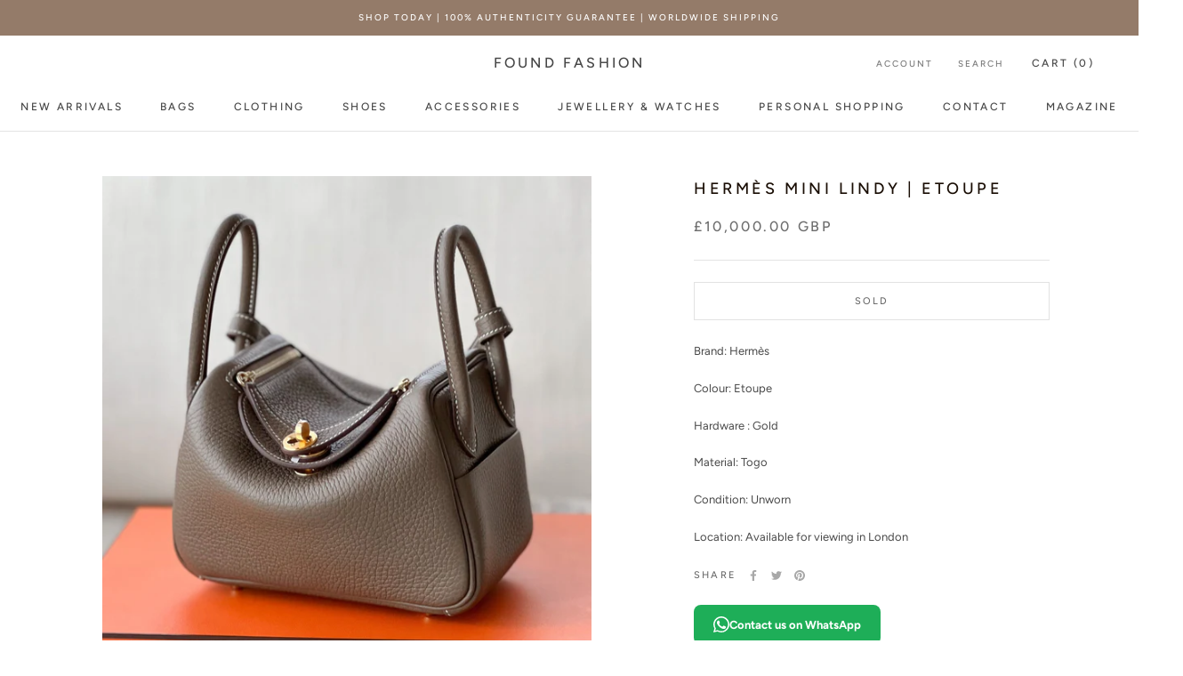

--- FILE ---
content_type: image/svg+xml
request_url: https://found-fashion.com/cdn/shop/t/2/assets/cursor-zoom-in.svg?v=104832166526624241111757760116
body_size: -651
content:
<svg width="35" height="35" viewBox="0 0 35 35" xmlns="http://www.w3.org/2000/svg">
  <g fill="none" fill-rule="nonzero">
    <circle fill="#ffffff" cx="17.5" cy="17.5" r="17.5"/>
    <path fill="#190d04" d="M24 18h-6v6h-1v-6h-6v-1h6v-6h1v6h6"/>
  </g>
</svg>

--- FILE ---
content_type: text/javascript
request_url: https://found-fashion.com/cdn/shop/t/2/assets/custom.js?v=183944157590872491501757760100
body_size: -696
content:
//# sourceMappingURL=/cdn/shop/t/2/assets/custom.js.map?v=183944157590872491501757760100
